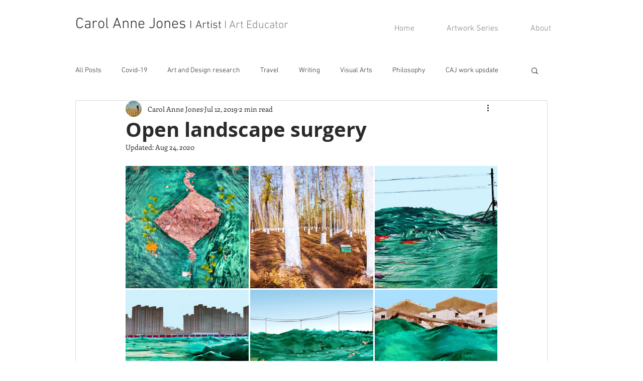

--- FILE ---
content_type: text/css; charset=utf-8
request_url: https://www.carolannejones.com/_serverless/pro-gallery-css-v4-server/layoutCss?ver=2&id=9cfrr-not-scoped&items=4792_1600_1480%7C3617_1600_581%7C3424_1600_605%7C3360_1600_512%7C3593_1600_869%7C3602_1600_439%7C4656_1600_1622%7C3611_1600_576%7C3498_1600_496&container=331_740_978_720&options=gallerySizeType:px%7CenableInfiniteScroll:true%7CtitlePlacement:SHOW_ON_HOVER%7CgridStyle:1%7CimageMargin:3%7CgalleryLayout:2%7CisVertical:false%7CnumberOfImagesPerRow:3%7CgallerySizePx:300%7CcubeRatio:1%7CcubeType:fill%7CgalleryThumbnailsAlignment:bottom%7CthumbnailSpacings:0
body_size: -67
content:
#pro-gallery-9cfrr-not-scoped [data-hook="item-container"][data-idx="0"].gallery-item-container{opacity: 1 !important;display: block !important;transition: opacity .2s ease !important;top: 0px !important;left: 0px !important;right: auto !important;height: 244px !important;width: 245px !important;} #pro-gallery-9cfrr-not-scoped [data-hook="item-container"][data-idx="0"] .gallery-item-common-info-outer{height: 100% !important;} #pro-gallery-9cfrr-not-scoped [data-hook="item-container"][data-idx="0"] .gallery-item-common-info{height: 100% !important;width: 100% !important;} #pro-gallery-9cfrr-not-scoped [data-hook="item-container"][data-idx="0"] .gallery-item-wrapper{width: 245px !important;height: 244px !important;margin: 0 !important;} #pro-gallery-9cfrr-not-scoped [data-hook="item-container"][data-idx="0"] .gallery-item-content{width: 245px !important;height: 244px !important;margin: 0px 0px !important;opacity: 1 !important;} #pro-gallery-9cfrr-not-scoped [data-hook="item-container"][data-idx="0"] .gallery-item-hover{width: 245px !important;height: 244px !important;opacity: 1 !important;} #pro-gallery-9cfrr-not-scoped [data-hook="item-container"][data-idx="0"] .item-hover-flex-container{width: 245px !important;height: 244px !important;margin: 0px 0px !important;opacity: 1 !important;} #pro-gallery-9cfrr-not-scoped [data-hook="item-container"][data-idx="0"] .gallery-item-wrapper img{width: 100% !important;height: 100% !important;opacity: 1 !important;} #pro-gallery-9cfrr-not-scoped [data-hook="item-container"][data-idx="1"].gallery-item-container{opacity: 1 !important;display: block !important;transition: opacity .2s ease !important;top: 0px !important;left: 248px !important;right: auto !important;height: 244px !important;width: 245px !important;} #pro-gallery-9cfrr-not-scoped [data-hook="item-container"][data-idx="1"] .gallery-item-common-info-outer{height: 100% !important;} #pro-gallery-9cfrr-not-scoped [data-hook="item-container"][data-idx="1"] .gallery-item-common-info{height: 100% !important;width: 100% !important;} #pro-gallery-9cfrr-not-scoped [data-hook="item-container"][data-idx="1"] .gallery-item-wrapper{width: 245px !important;height: 244px !important;margin: 0 !important;} #pro-gallery-9cfrr-not-scoped [data-hook="item-container"][data-idx="1"] .gallery-item-content{width: 245px !important;height: 244px !important;margin: 0px 0px !important;opacity: 1 !important;} #pro-gallery-9cfrr-not-scoped [data-hook="item-container"][data-idx="1"] .gallery-item-hover{width: 245px !important;height: 244px !important;opacity: 1 !important;} #pro-gallery-9cfrr-not-scoped [data-hook="item-container"][data-idx="1"] .item-hover-flex-container{width: 245px !important;height: 244px !important;margin: 0px 0px !important;opacity: 1 !important;} #pro-gallery-9cfrr-not-scoped [data-hook="item-container"][data-idx="1"] .gallery-item-wrapper img{width: 100% !important;height: 100% !important;opacity: 1 !important;} #pro-gallery-9cfrr-not-scoped [data-hook="item-container"][data-idx="2"].gallery-item-container{opacity: 1 !important;display: block !important;transition: opacity .2s ease !important;top: 0px !important;left: 496px !important;right: auto !important;height: 244px !important;width: 244px !important;} #pro-gallery-9cfrr-not-scoped [data-hook="item-container"][data-idx="2"] .gallery-item-common-info-outer{height: 100% !important;} #pro-gallery-9cfrr-not-scoped [data-hook="item-container"][data-idx="2"] .gallery-item-common-info{height: 100% !important;width: 100% !important;} #pro-gallery-9cfrr-not-scoped [data-hook="item-container"][data-idx="2"] .gallery-item-wrapper{width: 244px !important;height: 244px !important;margin: 0 !important;} #pro-gallery-9cfrr-not-scoped [data-hook="item-container"][data-idx="2"] .gallery-item-content{width: 244px !important;height: 244px !important;margin: 0px 0px !important;opacity: 1 !important;} #pro-gallery-9cfrr-not-scoped [data-hook="item-container"][data-idx="2"] .gallery-item-hover{width: 244px !important;height: 244px !important;opacity: 1 !important;} #pro-gallery-9cfrr-not-scoped [data-hook="item-container"][data-idx="2"] .item-hover-flex-container{width: 244px !important;height: 244px !important;margin: 0px 0px !important;opacity: 1 !important;} #pro-gallery-9cfrr-not-scoped [data-hook="item-container"][data-idx="2"] .gallery-item-wrapper img{width: 100% !important;height: 100% !important;opacity: 1 !important;} #pro-gallery-9cfrr-not-scoped [data-hook="item-container"][data-idx="3"].gallery-item-container{opacity: 1 !important;display: block !important;transition: opacity .2s ease !important;top: 247px !important;left: 0px !important;right: auto !important;height: 244px !important;width: 245px !important;} #pro-gallery-9cfrr-not-scoped [data-hook="item-container"][data-idx="3"] .gallery-item-common-info-outer{height: 100% !important;} #pro-gallery-9cfrr-not-scoped [data-hook="item-container"][data-idx="3"] .gallery-item-common-info{height: 100% !important;width: 100% !important;} #pro-gallery-9cfrr-not-scoped [data-hook="item-container"][data-idx="3"] .gallery-item-wrapper{width: 245px !important;height: 244px !important;margin: 0 !important;} #pro-gallery-9cfrr-not-scoped [data-hook="item-container"][data-idx="3"] .gallery-item-content{width: 245px !important;height: 244px !important;margin: 0px 0px !important;opacity: 1 !important;} #pro-gallery-9cfrr-not-scoped [data-hook="item-container"][data-idx="3"] .gallery-item-hover{width: 245px !important;height: 244px !important;opacity: 1 !important;} #pro-gallery-9cfrr-not-scoped [data-hook="item-container"][data-idx="3"] .item-hover-flex-container{width: 245px !important;height: 244px !important;margin: 0px 0px !important;opacity: 1 !important;} #pro-gallery-9cfrr-not-scoped [data-hook="item-container"][data-idx="3"] .gallery-item-wrapper img{width: 100% !important;height: 100% !important;opacity: 1 !important;} #pro-gallery-9cfrr-not-scoped [data-hook="item-container"][data-idx="4"].gallery-item-container{opacity: 1 !important;display: block !important;transition: opacity .2s ease !important;top: 247px !important;left: 248px !important;right: auto !important;height: 244px !important;width: 245px !important;} #pro-gallery-9cfrr-not-scoped [data-hook="item-container"][data-idx="4"] .gallery-item-common-info-outer{height: 100% !important;} #pro-gallery-9cfrr-not-scoped [data-hook="item-container"][data-idx="4"] .gallery-item-common-info{height: 100% !important;width: 100% !important;} #pro-gallery-9cfrr-not-scoped [data-hook="item-container"][data-idx="4"] .gallery-item-wrapper{width: 245px !important;height: 244px !important;margin: 0 !important;} #pro-gallery-9cfrr-not-scoped [data-hook="item-container"][data-idx="4"] .gallery-item-content{width: 245px !important;height: 244px !important;margin: 0px 0px !important;opacity: 1 !important;} #pro-gallery-9cfrr-not-scoped [data-hook="item-container"][data-idx="4"] .gallery-item-hover{width: 245px !important;height: 244px !important;opacity: 1 !important;} #pro-gallery-9cfrr-not-scoped [data-hook="item-container"][data-idx="4"] .item-hover-flex-container{width: 245px !important;height: 244px !important;margin: 0px 0px !important;opacity: 1 !important;} #pro-gallery-9cfrr-not-scoped [data-hook="item-container"][data-idx="4"] .gallery-item-wrapper img{width: 100% !important;height: 100% !important;opacity: 1 !important;} #pro-gallery-9cfrr-not-scoped [data-hook="item-container"][data-idx="5"].gallery-item-container{opacity: 1 !important;display: block !important;transition: opacity .2s ease !important;top: 247px !important;left: 496px !important;right: auto !important;height: 244px !important;width: 244px !important;} #pro-gallery-9cfrr-not-scoped [data-hook="item-container"][data-idx="5"] .gallery-item-common-info-outer{height: 100% !important;} #pro-gallery-9cfrr-not-scoped [data-hook="item-container"][data-idx="5"] .gallery-item-common-info{height: 100% !important;width: 100% !important;} #pro-gallery-9cfrr-not-scoped [data-hook="item-container"][data-idx="5"] .gallery-item-wrapper{width: 244px !important;height: 244px !important;margin: 0 !important;} #pro-gallery-9cfrr-not-scoped [data-hook="item-container"][data-idx="5"] .gallery-item-content{width: 244px !important;height: 244px !important;margin: 0px 0px !important;opacity: 1 !important;} #pro-gallery-9cfrr-not-scoped [data-hook="item-container"][data-idx="5"] .gallery-item-hover{width: 244px !important;height: 244px !important;opacity: 1 !important;} #pro-gallery-9cfrr-not-scoped [data-hook="item-container"][data-idx="5"] .item-hover-flex-container{width: 244px !important;height: 244px !important;margin: 0px 0px !important;opacity: 1 !important;} #pro-gallery-9cfrr-not-scoped [data-hook="item-container"][data-idx="5"] .gallery-item-wrapper img{width: 100% !important;height: 100% !important;opacity: 1 !important;} #pro-gallery-9cfrr-not-scoped [data-hook="item-container"][data-idx="6"].gallery-item-container{opacity: 1 !important;display: block !important;transition: opacity .2s ease !important;top: 494px !important;left: 0px !important;right: auto !important;height: 244px !important;width: 245px !important;} #pro-gallery-9cfrr-not-scoped [data-hook="item-container"][data-idx="6"] .gallery-item-common-info-outer{height: 100% !important;} #pro-gallery-9cfrr-not-scoped [data-hook="item-container"][data-idx="6"] .gallery-item-common-info{height: 100% !important;width: 100% !important;} #pro-gallery-9cfrr-not-scoped [data-hook="item-container"][data-idx="6"] .gallery-item-wrapper{width: 245px !important;height: 244px !important;margin: 0 !important;} #pro-gallery-9cfrr-not-scoped [data-hook="item-container"][data-idx="6"] .gallery-item-content{width: 245px !important;height: 244px !important;margin: 0px 0px !important;opacity: 1 !important;} #pro-gallery-9cfrr-not-scoped [data-hook="item-container"][data-idx="6"] .gallery-item-hover{width: 245px !important;height: 244px !important;opacity: 1 !important;} #pro-gallery-9cfrr-not-scoped [data-hook="item-container"][data-idx="6"] .item-hover-flex-container{width: 245px !important;height: 244px !important;margin: 0px 0px !important;opacity: 1 !important;} #pro-gallery-9cfrr-not-scoped [data-hook="item-container"][data-idx="6"] .gallery-item-wrapper img{width: 100% !important;height: 100% !important;opacity: 1 !important;} #pro-gallery-9cfrr-not-scoped [data-hook="item-container"][data-idx="7"]{display: none !important;} #pro-gallery-9cfrr-not-scoped [data-hook="item-container"][data-idx="8"]{display: none !important;} #pro-gallery-9cfrr-not-scoped .pro-gallery-prerender{height:738px !important;}#pro-gallery-9cfrr-not-scoped {height:738px !important; width:740px !important;}#pro-gallery-9cfrr-not-scoped .pro-gallery-margin-container {height:738px !important;}#pro-gallery-9cfrr-not-scoped .pro-gallery {height:738px !important; width:740px !important;}#pro-gallery-9cfrr-not-scoped .pro-gallery-parent-container {height:738px !important; width:743px !important;}